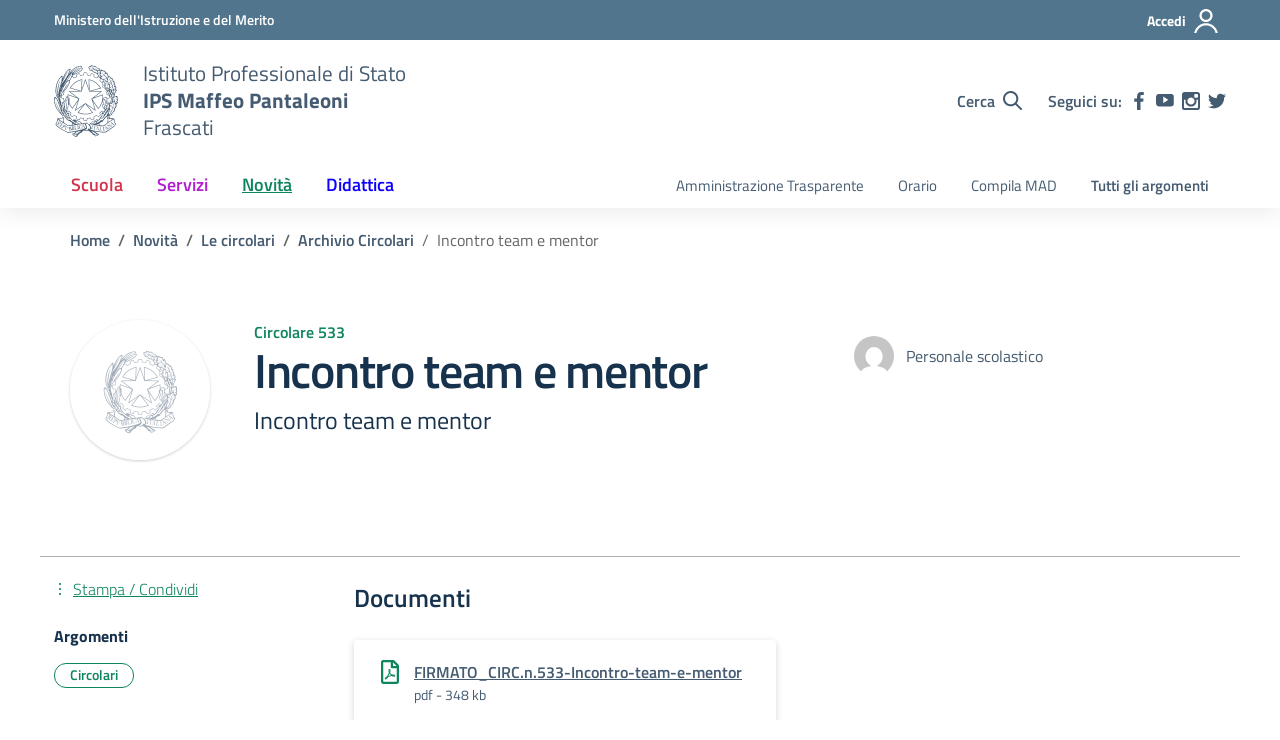

--- FILE ---
content_type: application/javascript
request_url: https://maffeopantaleoni.it/wp-content/themes/design-scuole-wordpress-theme-main/assets/js/modernizr.custom.js?ver=6.9
body_size: 2538
content:
!function(i,u,d){function m(e,t){return typeof e===t}function p(e){return e.replace(/([a-z])-([a-z])/g,function(e,t,n){return t+n.toUpperCase()}).replace(/^-/,"")}function h(e){return"function"!=typeof u.createElement?u.createElement(e):g?u.createElementNS.call(u,"http://www.w3.org/2000/svg",e):u.createElement.apply(u,arguments)}function o(e,t,n,r){var o,a,i,s,l="modernizr",c=h("div");(s=u.body)||((s=h(g?"svg":"body")).fake=!0);if(parseInt(n,10))for(;n--;)(a=h("div")).id=r?r[n]:l+(n+1),c.appendChild(a);return(o=h("style")).type="text/css",o.id="s"+l,(s.fake?s:c).appendChild(o),s.appendChild(c),o.styleSheet?o.styleSheet.cssText=e:o.appendChild(u.createTextNode(e)),c.id=l,s.fake&&(s.style.background="",s.style.overflow="hidden",i=f.style.overflow,f.style.overflow="hidden",f.appendChild(s)),o=t(c,e),s.fake?(s.parentNode.removeChild(s),f.style.overflow=i,f.offsetHeight):c.parentNode.removeChild(c),!!o}function a(e){return e.replace(/([A-Z])/g,function(e,t){return"-"+t.toLowerCase()}).replace(/^ms-/,"-ms-")}function U(e,t){var n=e.length;if("CSS"in i&&"supports"in i.CSS){for(;n--;)if(i.CSS.supports(a(e[n]),t))return!0;return!1}if("CSSSupportsRule"in i){for(var r=[];n--;)r.push("("+a(e[n])+":"+t+")");return o("@supports ("+(r=r.join(" or "))+") { #modernizr { position: absolute; } }",function(e){return"absolute"==(e=e,t=null,n="position","getComputedStyle"in i?(r=getComputedStyle.call(i,e,t),o=i.console,null!==r?n&&(r=r.getPropertyValue(n)):o&&o[o.error?"error":"log"].call(o,"getComputedStyle returning null, its possible modernizr test results are inaccurate")):r=!t&&e.currentStyle&&e.currentStyle[n],r);var t,n,r,o})}return d}function q(e,t,n,r){function o(){i&&(delete M.style,delete M.modElem)}if(r=void 0!==r&&r,void 0!==n){var a=U(e,n);if(void 0!==a)return a}for(var i,s,l,c,u,f=["modernizr","tspan","samp"];!M.style&&f.length;)i=!0,M.modElem=h(f.shift()),M.style=M.modElem.style;for(l=e.length,s=0;s<l;s++)if(c=e[s],u=M.style[c],~(""+c).indexOf("-")&&(c=p(c)),M.style[c]!==d){if(r||void 0===n)return o(),"pfx"!=t||c;try{M.style[c]=n}catch(e){}if(M.style[c]!=u)return o(),"pfx"!=t||c}return o(),!1}function r(e,t,n,r,o){var a,i,s=e.charAt(0).toUpperCase()+e.slice(1),l=(e+" "+Z.join(s+" ")+s).split(" ");if(m(t,"string")||void 0===t)return q(l,t,r,o);var c=(e+" "+W.join(s+" ")+s).split(" "),u=t,f=n;for(i in c)if(c[i]in u)if(!1===f)return c[i];else{a=u[c[i]];if(m(a,"function")){var d=a;var p=f||u;return function(){return d.apply(p,arguments)};return}else return a}return!1}function e(e,t,n){return r(e,d,d,t,n)}var A=[],s=[],t={_version:"3.6.0",_config:{classPrefix:"",enableClasses:!0,enableJSClass:!0,usePrefixes:!0},_q:[],on:function(e,t){var n=this;setTimeout(function(){t(n[e])},0)},addTest:function(e,t,n){s.push({name:e,fn:t,options:n})},addAsyncTest:function(e){s.push({name:null,fn:e})}},n=function(){},l=(n.prototype=t,n=new n,t._config.usePrefixes?" -webkit- -moz- -o- -ms- ".split(" "):["",""]),f=(t._prefixes=l,u.documentElement),g="svg"===f.nodeName.toLowerCase();if(!g){var c=void 0!==i?i:this,v=u;function O(){var e=_.elements;return"string"==typeof e?e.split(" "):e}function y(e){var t=V[e[H]];return t||(t={},x++,e[H]=x,V[x]=t),t}function R(e,t,n){return t=t||v,E?t.createElement(e):!(t=(n=n||y(t)).cache[e]?n.cache[e].cloneNode():B.test(e)?(n.cache[e]=n.createElem(e)).cloneNode():n.createElem(e)).canHaveChildren||$.test(e)||t.tagUrn?t:n.frag.appendChild(t)}function C(e){var t,n,r,o,a,i=y(e=e||v);return!_.shivCSS||S||i.hasCSS||(i.hasCSS=(o="article,aside,dialog,figcaption,figure,footer,header,hgroup,main,nav,section{display:block}mark{background:#FF0;color:#000}template{display:none}",a=(r=e).createElement("p"),r=r.getElementsByTagName("head")[0]||r.documentElement,a.innerHTML="x<style>"+o+"</style>",!!r.insertBefore(a.lastChild,r.firstChild))),E||(t=e,(n=i).cache||(n.cache={},n.createElem=t.createElement,n.createFrag=t.createDocumentFragment,n.frag=n.createFrag()),t.createElement=function(e){return _.shivMethods?R(e,t,n):n.createElem(e)},t.createDocumentFragment=Function("h,f","return function(){var n=f.cloneNode(),c=n.createElement;h.shivMethods&&("+O().join().replace(/[\w\-:]+/g,function(e){return n.createElem(e),n.frag.createElement(e),'c("'+e+'")'})+");return n}")(_,n.frag)),e}var S,E,b=c.html5||{},$=/^<|^(?:button|map|select|textarea|object|iframe|option|optgroup)$/i,B=/^(?:a|b|code|div|fieldset|h1|h2|h3|h4|h5|h6|i|label|li|ol|p|q|span|strong|style|table|tbody|td|th|tr|ul)$/i,H="_html5shiv",x=0,V={};try{var w=v.createElement("a");w.innerHTML="<xyz></xyz>",S="hidden"in w,E=1==w.childNodes.length||(v.createElement("a"),void 0===(L=v.createDocumentFragment()).cloneNode)||void 0===L.createDocumentFragment||void 0===L.createElement}catch(e){E=S=!0}var _={elements:b.elements||"abbr article aside audio bdi canvas data datalist details dialog figcaption figure footer header hgroup main mark meter nav output picture progress section summary template time video",version:"3.7.3",shivCSS:!1!==b.shivCSS,supportsUnknownElements:E,shivMethods:!1!==b.shivMethods,type:"default",shivDocument:C,createElement:R,createDocumentFragment:function(e,t){if(e=e||v,E)return e.createDocumentFragment();for(var n=(t=t||y(e)).frag.cloneNode(),r=0,o=O(),a=o.length;r<a;r++)n.createElement(o[r]);return n},addElements:function(e,t){var n=_.elements;"string"!=typeof n&&(n=n.join(" ")),"string"!=typeof e&&(e=e.join(" ")),_.elements=n+" "+e,C(t)}};c.html5=_,C(v),"object"==typeof module&&module.exports&&(module.exports=_)}function J(e){var t,n=l.length,r=i.CSSRule;if(void 0===r)return d;if(e){if((t=(e=e.replace(/^@/,"")).replace(/-/g,"_").toUpperCase()+"_RULE")in r)return"@"+e;for(var o=0;o<n;o++){var a=l[o];if(a.toUpperCase()+"_"+t in r)return"@-"+a.toLowerCase()+"-"+e}}return!1}var N,P,j,k,z,T,F,L,I,w="Moz O ms Webkit",W=t._config.usePrefixes?w.toLowerCase().split(" "):[],Z=(t._domPrefixes=W,t._config.usePrefixes?w.split(" "):[]),G=(t._cssomPrefixes=Z,t.atRule=J,t.testStyles=o,{elem:h("modernizr")}),M=(n._q.push(function(){delete G.elem}),{style:G.elem.style});for(F in n._q.unshift(function(){delete M.style}),t.testProp=function(e,t,n){return q([e],d,t,n)},t.testAllProps=r,t.testAllProps=e,n.addTest("csstransitions",e("transition","all",!0)),n.addTest("cssanimations",e("animationName","a",!0)),t.prefixed=function(e,t,n){return 0===e.indexOf("@")?J(e):(-1!=e.indexOf("-")&&(e=p(e)),t?r(e,t,n):r(e,"pfx"))},s)if(s.hasOwnProperty(F)){if(N=[],(P=s[F]).name&&(N.push(P.name.toLowerCase()),P.options)&&P.options.aliases&&P.options.aliases.length)for(j=0;j<P.options.aliases.length;j++)N.push(P.options.aliases[j].toLowerCase());for(k=m(P.fn,"function")?P.fn():P.fn,z=0;z<N.length;z++)1===(T=N[z].split(".")).length?n[T[0]]=k:(!n[T[0]]||n[T[0]]instanceof Boolean||(n[T[0]]=new Boolean(n[T[0]])),n[T[0]][T[1]]=k),A.push((k?"":"no-")+T.join("-"))}L=A,b=f.className,c=n._config.classPrefix||"",g&&(b=b.baseVal),n._config.enableJSClass&&(I=new RegExp("(^|\\s)"+c+"no-js(\\s|$)"),b=b.replace(I,"$1"+c+"js$2")),n._config.enableClasses&&(b+=" "+c+L.join(" "+c),g?f.className.baseVal=b:f.className=b),delete t.addTest,delete t.addAsyncTest;for(var D=0;D<n._q.length;D++)n._q[D]();i.Modernizr=n}(window,document);